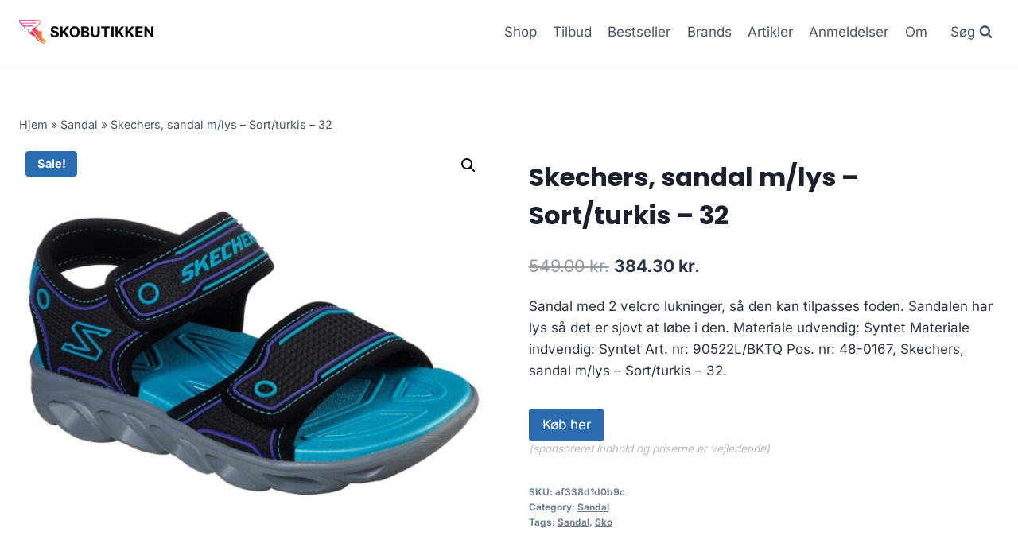

--- FILE ---
content_type: text/html; charset=UTF-8
request_url: https://skobutikken.dk/produkt/skechers-sandal-m-lys-sort-turkis-32/
body_size: 11740
content:
<!doctype html>
<html lang="da-DK" prefix="og: https://ogp.me/ns#" class="no-js" itemtype="https://schema.org/Blog" itemscope>
<head>
	<meta charset="UTF-8"><link data-optimized="2" rel="stylesheet" href="https://skobutikken.dk/wp-content/litespeed/css/4987ab57c04c432ef53cdb7211be6ae4.css?ver=b8a4b" />
	<meta name="viewport" content="width=device-width, initial-scale=1, minimum-scale=1">
		
	
<!-- Search Engine Optimization by Rank Math - https://rankmath.com/ -->
<title>Skechers, sandal m/lys - Sort/turkis - 32</title>
<meta name="description" content="Skechers, sandal m/lys - Sort/turkis - 32"/>
<meta name="robots" content="follow, index, max-image-preview:large"/>
<link rel="canonical" href="https://skobutikken.dk/produkt/skechers-sandal-m-lys-sort-turkis-32/" />
<meta property="og:locale" content="da_DK" />
<meta property="og:type" content="product" />
<meta property="og:title" content="Skechers, sandal m/lys - Sort/turkis - 32" />
<meta property="og:description" content="Skechers, sandal m/lys - Sort/turkis - 32" />
<meta property="og:url" content="https://skobutikken.dk/produkt/skechers-sandal-m-lys-sort-turkis-32/" />
<meta property="og:site_name" content="legetur.dk" />
<meta property="og:updated_time" content="2023-06-20T22:18:17+02:00" />
<meta property="og:image" content="https://skobutikken.dk/wp-content/uploads/2023/06/Koeb-Skechers-sandal-mlys-Sortturkis-29-online-billigt-tilbud-rabat-legetoej.jpg" />
<meta property="og:image:secure_url" content="https://skobutikken.dk/wp-content/uploads/2023/06/Koeb-Skechers-sandal-mlys-Sortturkis-29-online-billigt-tilbud-rabat-legetoej.jpg" />
<meta property="og:image:width" content="1536" />
<meta property="og:image:height" content="1360" />
<meta property="og:image:alt" content="Køb Skechers" />
<meta property="og:image:type" content="image/jpeg" />
<meta property="product:price:amount" content="384.3" />
<meta property="product:price:currency" content="DKK" />
<meta property="product:availability" content="instock" />
<meta name="twitter:card" content="summary_large_image" />
<meta name="twitter:title" content="Skechers, sandal m/lys - Sort/turkis - 32" />
<meta name="twitter:description" content="Skechers, sandal m/lys - Sort/turkis - 32" />
<meta name="twitter:image" content="https://skobutikken.dk/wp-content/uploads/2023/06/Koeb-Skechers-sandal-mlys-Sortturkis-29-online-billigt-tilbud-rabat-legetoej.jpg" />
<meta name="twitter:label1" content="Price" />
<meta name="twitter:data1" content="384.30&nbsp;kr." />
<meta name="twitter:label2" content="Availability" />
<meta name="twitter:data2" content="In stock" />
<script type="application/ld+json" class="rank-math-schema">{"@context":"https://schema.org","@graph":[{"@type":"Organization","@id":"https://skobutikken.dk/#organization","name":"legetur.dk","url":"https://skobutikken.dk","logo":{"@type":"ImageObject","@id":"https://skobutikken.dk/#logo","url":"http://skobutikken.dk/wp-content/uploads/2023/06/legetur-logo-legetoej-tilbud-rabat.png","contentUrl":"http://skobutikken.dk/wp-content/uploads/2023/06/legetur-logo-legetoej-tilbud-rabat.png","caption":"legetur.dk","inLanguage":"da-DK","width":"2000","height":"1250"}},{"@type":"WebSite","@id":"https://skobutikken.dk/#website","url":"https://skobutikken.dk","name":"legetur.dk","publisher":{"@id":"https://skobutikken.dk/#organization"},"inLanguage":"da-DK"},{"@type":"ImageObject","@id":"https://skobutikken.dk/wp-content/uploads/2023/06/Koeb-Skechers-sandal-mlys-Sortturkis-29-online-billigt-tilbud-rabat-legetoej.jpg","url":"https://skobutikken.dk/wp-content/uploads/2023/06/Koeb-Skechers-sandal-mlys-Sortturkis-29-online-billigt-tilbud-rabat-legetoej.jpg","width":"1536","height":"1360","caption":"K\u00f8b Skechers","inLanguage":"da-DK"},{"@type":"BreadcrumbList","@id":"https://skobutikken.dk/produkt/skechers-sandal-m-lys-sort-turkis-32/#breadcrumb","itemListElement":[{"@type":"ListItem","position":"1","item":{"@id":"https://skobutikken.dk","name":"Hjem"}},{"@type":"ListItem","position":"2","item":{"@id":"https://skobutikken.dk/produkt-kategori/sandal/","name":"Sandal"}},{"@type":"ListItem","position":"3","item":{"@id":"https://skobutikken.dk/produkt/skechers-sandal-m-lys-sort-turkis-32/","name":"Skechers, sandal m/lys &#8211; Sort/turkis &#8211; 32"}}]},{"@type":"WebPage","@id":"https://skobutikken.dk/produkt/skechers-sandal-m-lys-sort-turkis-32/#webpage","url":"https://skobutikken.dk/produkt/skechers-sandal-m-lys-sort-turkis-32/","name":"Skechers, sandal m/lys - Sort/turkis - 32","datePublished":"2023-06-20T22:18:12+02:00","dateModified":"2023-06-20T22:18:17+02:00","isPartOf":{"@id":"https://skobutikken.dk/#website"},"primaryImageOfPage":{"@id":"https://skobutikken.dk/wp-content/uploads/2023/06/Koeb-Skechers-sandal-mlys-Sortturkis-29-online-billigt-tilbud-rabat-legetoej.jpg"},"inLanguage":"da-DK","breadcrumb":{"@id":"https://skobutikken.dk/produkt/skechers-sandal-m-lys-sort-turkis-32/#breadcrumb"}},{"image":{"@id":"https://skobutikken.dk/wp-content/uploads/2023/06/Koeb-Skechers-sandal-mlys-Sortturkis-29-online-billigt-tilbud-rabat-legetoej.jpg"},"@type":"Off","@id":"https://skobutikken.dk/produkt/skechers-sandal-m-lys-sort-turkis-32/#schema-88757","isPartOf":{"@id":"https://skobutikken.dk/produkt/skechers-sandal-m-lys-sort-turkis-32/#webpage"},"publisher":{"@id":"https://skobutikken.dk/#organization"},"inLanguage":"da-DK","mainEntityOfPage":{"@id":"https://skobutikken.dk/produkt/skechers-sandal-m-lys-sort-turkis-32/#webpage"}}]}</script>
<!-- /Rank Math WordPress SEO plugin -->

<link rel='dns-prefetch' href='//www.googletagmanager.com' />
<link rel='dns-prefetch' href='//pagead2.googlesyndication.com' />
<link rel="alternate" type="application/rss+xml" title="Skobutikken &raquo; Feed" href="https://skobutikken.dk/feed/" />
<link rel="alternate" type="application/rss+xml" title="Skobutikken &raquo;-kommentar-feed" href="https://skobutikken.dk/comments/feed/" />
			
			<link rel="alternate" type="application/rss+xml" title="Skobutikken &raquo; Skechers, sandal m/lys &#8211; Sort/turkis &#8211; 32-kommentar-feed" href="https://skobutikken.dk/produkt/skechers-sandal-m-lys-sort-turkis-32/feed/" />

















<script src="https://skobutikken.dk/wp-includes/js/jquery/jquery.min.js?ver=3.7.1" id="jquery-core-js"></script>


<!-- Google tag (gtag.js) snippet added by Site Kit -->

<!-- Google Analytics-snippet tilføjet af Site Kit -->
<script src="https://www.googletagmanager.com/gtag/js?id=GT-5TCCQNZ2" id="google_gtagjs-js" async></script>
<script id="google_gtagjs-js-after">
window.dataLayer = window.dataLayer || [];function gtag(){dataLayer.push(arguments);}
gtag("set","linker",{"domains":["skobutikken.dk"]});
gtag("js", new Date());
gtag("set", "developer_id.dZTNiMT", true);
gtag("config", "GT-5TCCQNZ2");
 window._googlesitekit = window._googlesitekit || {}; window._googlesitekit.throttledEvents = []; window._googlesitekit.gtagEvent = (name, data) => { var key = JSON.stringify( { name, data } ); if ( !! window._googlesitekit.throttledEvents[ key ] ) { return; } window._googlesitekit.throttledEvents[ key ] = true; setTimeout( () => { delete window._googlesitekit.throttledEvents[ key ]; }, 5 ); gtag( "event", name, { ...data, event_source: "site-kit" } ); }
</script>

<!-- End Google tag (gtag.js) snippet added by Site Kit -->
<link rel="https://api.w.org/" href="https://skobutikken.dk/wp-json/" /><link rel="alternate" title="JSON" type="application/json" href="https://skobutikken.dk/wp-json/wp/v2/product/2725" /><link rel="EditURI" type="application/rsd+xml" title="RSD" href="https://skobutikken.dk/xmlrpc.php?rsd" />
<meta name="generator" content="WordPress 6.7.4" />
<link rel='shortlink' href='https://skobutikken.dk/?p=2725' />
<link rel="alternate" title="oEmbed (JSON)" type="application/json+oembed" href="https://skobutikken.dk/wp-json/oembed/1.0/embed?url=https%3A%2F%2Fskobutikken.dk%2Fprodukt%2Fskechers-sandal-m-lys-sort-turkis-32%2F" />
<link rel="alternate" title="oEmbed (XML)" type="text/xml+oembed" href="https://skobutikken.dk/wp-json/oembed/1.0/embed?url=https%3A%2F%2Fskobutikken.dk%2Fprodukt%2Fskechers-sandal-m-lys-sort-turkis-32%2F&#038;format=xml" />
<meta name="generator" content="Site Kit by Google 1.142.0" /><link rel="pingback" href="https://skobutikken.dk/xmlrpc.php"><link rel="preload" id="kadence-header-preload" href="https://skobutikken.dk/wp-content/themes/kadence/assets/css/header.min.css?ver=1.1.40" as="style">
<link rel="preload" id="kadence-content-preload" href="https://skobutikken.dk/wp-content/themes/kadence/assets/css/content.min.css?ver=1.1.40" as="style">
<link rel="preload" id="kadence-related-posts-preload" href="https://skobutikken.dk/wp-content/themes/kadence/assets/css/related-posts.min.css?ver=1.1.40" as="style">
<link rel="preload" id="kad-splide-preload" href="https://skobutikken.dk/wp-content/themes/kadence/assets/css/kadence-splide.min.css?ver=1.1.40" as="style">
<link rel="preload" id="kadence-footer-preload" href="https://skobutikken.dk/wp-content/themes/kadence/assets/css/footer.min.css?ver=1.1.40" as="style">
	<noscript><style>.woocommerce-product-gallery{ opacity: 1 !important; }</style></noscript>
	
<!-- Google AdSense meta tags added by Site Kit -->
<meta name="google-adsense-platform-account" content="ca-host-pub-2644536267352236">
<meta name="google-adsense-platform-domain" content="sitekit.withgoogle.com">
<!-- End Google AdSense meta tags added by Site Kit -->

<!-- Google AdSense-snippet tilføjet af Site Kit -->
<script async src="https://pagead2.googlesyndication.com/pagead/js/adsbygoogle.js?client=ca-pub-5018959681343018&amp;host=ca-host-pub-2644536267352236" crossorigin="anonymous"></script>

<!-- End Google AdSense snippet added by Site Kit -->
<link rel="preload" href="https://skobutikken.dk/wp-content/fonts/inter/UcC73FwrK3iLTeHuS_nVMrMxCp50SjIa1ZL7.woff2" as="font" type="font/woff2" crossorigin><link rel="preload" href="https://skobutikken.dk/wp-content/fonts/poppins/pxiByp8kv8JHgFVrLCz7Z1xlFQ.woff2" as="font" type="font/woff2" crossorigin>
<link rel="icon" href="https://skobutikken.dk/wp-content/uploads/2023/06/cropped-skobutikken-stort-logo-sko-fodtoej-billigt-1024x181-1-32x32.png" sizes="32x32" />
<link rel="icon" href="https://skobutikken.dk/wp-content/uploads/2023/06/cropped-skobutikken-stort-logo-sko-fodtoej-billigt-1024x181-1-192x192.png" sizes="192x192" />
<link rel="apple-touch-icon" href="https://skobutikken.dk/wp-content/uploads/2023/06/cropped-skobutikken-stort-logo-sko-fodtoej-billigt-1024x181-1-180x180.png" />
<meta name="msapplication-TileImage" content="https://skobutikken.dk/wp-content/uploads/2023/06/cropped-skobutikken-stort-logo-sko-fodtoej-billigt-1024x181-1-270x270.png" />
		
		</head>

<body class="product-template-default single single-product postid-2725 wp-custom-logo wp-embed-responsive theme-kadence woocommerce woocommerce-page woocommerce-no-js footer-on-bottom hide-focus-outline link-style-standard content-title-style-normal content-width-normal content-style-unboxed content-vertical-padding-show non-transparent-header mobile-non-transparent-header product-tab-style-normal product-variation-style-horizontal kadence-cart-button-normal">
<div id="wrapper" class="site wp-site-blocks">
			<a class="skip-link screen-reader-text scroll-ignore" href="#main">Skip to content</a>
		
<header id="masthead" class="site-header" role="banner" itemtype="https://schema.org/WPHeader" itemscope>
	<div id="main-header" class="site-header-wrap">
		<div class="site-header-inner-wrap">
			<div class="site-header-upper-wrap">
				<div class="site-header-upper-inner-wrap">
					<div class="site-main-header-wrap site-header-row-container site-header-focus-item site-header-row-layout-standard kadence-sticky-header" data-section="kadence_customizer_header_main" data-reveal-scroll-up="false" data-shrink="true" data-shrink-height="60">
	<div class="site-header-row-container-inner">
				<div class="site-container">
			<div class="site-main-header-inner-wrap site-header-row site-header-row-has-sides site-header-row-no-center">
									<div class="site-header-main-section-left site-header-section site-header-section-left">
						<div class="site-header-item site-header-focus-item" data-section="title_tagline">
	<div class="site-branding branding-layout-standard site-brand-logo-only"><a class="brand has-logo-image" href="https://skobutikken.dk/" rel="home" aria-label="Skobutikken"><img width="1024" height="181" src="https://skobutikken.dk/wp-content/uploads/2023/06/skobutikken-stort-logo-sko-fodtoej-billigt-1024x181-1.png" class="custom-logo" alt="skobutikken sko billigt online køb rabat tilbud" decoding="async" fetchpriority="high" srcset="https://skobutikken.dk/wp-content/uploads/2023/06/skobutikken-stort-logo-sko-fodtoej-billigt-1024x181-1.png 1024w, https://skobutikken.dk/wp-content/uploads/2023/06/skobutikken-stort-logo-sko-fodtoej-billigt-1024x181-1-300x53.png 300w, https://skobutikken.dk/wp-content/uploads/2023/06/skobutikken-stort-logo-sko-fodtoej-billigt-1024x181-1-768x136.png 768w, https://skobutikken.dk/wp-content/uploads/2023/06/skobutikken-stort-logo-sko-fodtoej-billigt-1024x181-1-600x106.png 600w" sizes="(max-width: 1024px) 100vw, 1024px" /></a></div></div><!-- data-section="title_tagline" -->
					</div>
																	<div class="site-header-main-section-right site-header-section site-header-section-right">
						<div class="site-header-item site-header-focus-item site-header-item-main-navigation header-navigation-layout-stretch-false header-navigation-layout-fill-stretch-false" data-section="kadence_customizer_primary_navigation">
		<nav id="site-navigation" class="main-navigation header-navigation nav--toggle-sub header-navigation-style-underline header-navigation-dropdown-animation-none" role="navigation" aria-label="Primary Navigation">
				<div class="primary-menu-container header-menu-container">
			<ul id="primary-menu" class="menu"><li id="menu-item-1240" class="menu-item menu-item-type-post_type menu-item-object-page current_page_parent menu-item-1240"><a href="https://skobutikken.dk/shop/">Shop</a></li>
<li id="menu-item-1269" class="menu-item menu-item-type-post_type menu-item-object-page menu-item-1269"><a href="https://skobutikken.dk/tilbud/">Tilbud</a></li>
<li id="menu-item-1378" class="menu-item menu-item-type-post_type menu-item-object-page menu-item-1378"><a href="https://skobutikken.dk/bestseller/">Bestseller</a></li>
<li id="menu-item-1279" class="menu-item menu-item-type-post_type menu-item-object-page menu-item-1279"><a href="https://skobutikken.dk/sko-brands/">Brands</a></li>
<li id="menu-item-1239" class="menu-item menu-item-type-post_type menu-item-object-page menu-item-1239"><a href="https://skobutikken.dk/artikler/">Artikler</a></li>
<li id="menu-item-1287" class="menu-item menu-item-type-post_type menu-item-object-page menu-item-1287"><a href="https://skobutikken.dk/anmeldelser/">Anmeldelser</a></li>
<li id="menu-item-3753" class="menu-item menu-item-type-post_type menu-item-object-page menu-item-3753"><a href="https://skobutikken.dk/hvem-er-vi-en-online-skobutik/">Om</a></li>
</ul>		</div>
	</nav><!-- #site-navigation -->
	</div><!-- data-section="primary_navigation" -->
<div class="site-header-item site-header-focus-item" data-section="kadence_customizer_header_search">
		<div class="search-toggle-open-container">
						<button class="search-toggle-open drawer-toggle search-toggle-style-default" aria-label="View Search Form" data-toggle-target="#search-drawer" data-toggle-body-class="showing-popup-drawer-from-full" aria-expanded="false" data-set-focus="#search-drawer .search-field"
					>
							<span class="search-toggle-label vs-lg-true vs-md-true vs-sm-false">Søg</span>
							<span class="search-toggle-icon"><span class="kadence-svg-iconset"><svg aria-hidden="true" class="kadence-svg-icon kadence-search-svg" fill="currentColor" version="1.1" xmlns="http://www.w3.org/2000/svg" width="26" height="28" viewBox="0 0 26 28"><title>Search</title><path d="M18 13c0-3.859-3.141-7-7-7s-7 3.141-7 7 3.141 7 7 7 7-3.141 7-7zM26 26c0 1.094-0.906 2-2 2-0.531 0-1.047-0.219-1.406-0.594l-5.359-5.344c-1.828 1.266-4.016 1.937-6.234 1.937-6.078 0-11-4.922-11-11s4.922-11 11-11 11 4.922 11 11c0 2.219-0.672 4.406-1.937 6.234l5.359 5.359c0.359 0.359 0.578 0.875 0.578 1.406z"></path>
				</svg></span></span>
		</button>
	</div>
	</div><!-- data-section="header_search" -->
					</div>
							</div>
		</div>
	</div>
</div>
				</div>
			</div>
					</div>
	</div>
	
<div id="mobile-header" class="site-mobile-header-wrap">
	<div class="site-header-inner-wrap">
		<div class="site-header-upper-wrap">
			<div class="site-header-upper-inner-wrap">
			<div class="site-main-header-wrap site-header-focus-item site-header-row-layout-standard site-header-row-tablet-layout-default site-header-row-mobile-layout-default  kadence-sticky-header" data-shrink="true" data-reveal-scroll-up="false" data-shrink-height="60">
	<div class="site-header-row-container-inner">
		<div class="site-container">
			<div class="site-main-header-inner-wrap site-header-row site-header-row-has-sides site-header-row-no-center">
									<div class="site-header-main-section-left site-header-section site-header-section-left">
						<div class="site-header-item site-header-focus-item" data-section="title_tagline">
	<div class="site-branding mobile-site-branding branding-layout-standard branding-tablet-layout-inherit site-brand-logo-only branding-mobile-layout-inherit"><a class="brand has-logo-image" href="https://skobutikken.dk/" rel="home" aria-label="Skobutikken"><img width="1024" height="181" src="https://skobutikken.dk/wp-content/uploads/2023/06/skobutikken-stort-logo-sko-fodtoej-billigt-1024x181-1.png" class="custom-logo" alt="skobutikken sko billigt online køb rabat tilbud" decoding="async" srcset="https://skobutikken.dk/wp-content/uploads/2023/06/skobutikken-stort-logo-sko-fodtoej-billigt-1024x181-1.png 1024w, https://skobutikken.dk/wp-content/uploads/2023/06/skobutikken-stort-logo-sko-fodtoej-billigt-1024x181-1-300x53.png 300w, https://skobutikken.dk/wp-content/uploads/2023/06/skobutikken-stort-logo-sko-fodtoej-billigt-1024x181-1-768x136.png 768w, https://skobutikken.dk/wp-content/uploads/2023/06/skobutikken-stort-logo-sko-fodtoej-billigt-1024x181-1-600x106.png 600w" sizes="(max-width: 1024px) 100vw, 1024px" /></a></div></div><!-- data-section="title_tagline" -->
					</div>
																	<div class="site-header-main-section-right site-header-section site-header-section-right">
						<div class="site-header-item site-header-focus-item site-header-item-navgation-popup-toggle" data-section="kadence_customizer_mobile_trigger">
		<div class="mobile-toggle-open-container">
						<button id="mobile-toggle" class="menu-toggle-open drawer-toggle menu-toggle-style-default" aria-label="Open menu" data-toggle-target="#mobile-drawer" data-toggle-body-class="showing-popup-drawer-from-right" aria-expanded="false" data-set-focus=".menu-toggle-close"
					>
						<span class="menu-toggle-icon"><span class="kadence-svg-iconset"><svg aria-hidden="true" class="kadence-svg-icon kadence-menu-svg" fill="currentColor" version="1.1" xmlns="http://www.w3.org/2000/svg" width="24" height="24" viewBox="0 0 24 24"><title>Toggle Menu</title><path d="M3 13h18c0.552 0 1-0.448 1-1s-0.448-1-1-1h-18c-0.552 0-1 0.448-1 1s0.448 1 1 1zM3 7h18c0.552 0 1-0.448 1-1s-0.448-1-1-1h-18c-0.552 0-1 0.448-1 1s0.448 1 1 1zM3 19h18c0.552 0 1-0.448 1-1s-0.448-1-1-1h-18c-0.552 0-1 0.448-1 1s0.448 1 1 1z"></path>
				</svg></span></span>
		</button>
	</div>
	</div><!-- data-section="mobile_trigger" -->
					</div>
							</div>
		</div>
	</div>
</div>
			</div>
		</div>
			</div>
</div>
</header><!-- #masthead -->

	<div id="inner-wrap" class="wrap hfeed kt-clear">
		
	
<div id="primary" class="content-area"><div class="content-container site-container"><main id="main" class="site-main" role="main">
					
			<div class="woocommerce-notices-wrapper"></div><div class="product-title product-above"><div class="kadence-breadcrumbs rankmath-bc-wrap"><nav aria-label="breadcrumbs" class="rank-math-breadcrumb"><p><a href="https://skobutikken.dk">Hjem</a><span class="separator"> &raquo; </span><a href="https://skobutikken.dk/produkt-kategori/sandal/">Sandal</a><span class="separator"> &raquo; </span><span class="last">Skechers, sandal m/lys &#8211; Sort/turkis &#8211; 32</span></p></nav></div></div><div id="product-2725" class="entry content-bg entry-content-wrap product type-product post-2725 status-publish first instock product_cat-sandal product_tag-sandal product_tag-sko has-post-thumbnail sale product-type-external">

	
	<span class="onsale">Sale!</span>
	<div class="woocommerce-product-gallery woocommerce-product-gallery--with-images woocommerce-product-gallery--columns-4 images" data-columns="4" style="opacity: 0; transition: opacity .25s ease-in-out;">
	<div class="woocommerce-product-gallery__wrapper">
		<div data-thumb="https://skobutikken.dk/wp-content/uploads/2023/06/Koeb-Skechers-sandal-mlys-Sortturkis-29-online-billigt-tilbud-rabat-legetoej-100x100.jpg" data-thumb-alt="Køb Skechers" class="woocommerce-product-gallery__image"><a href="https://skobutikken.dk/wp-content/uploads/2023/06/Koeb-Skechers-sandal-mlys-Sortturkis-29-online-billigt-tilbud-rabat-legetoej.jpg"><img width="600" height="531" src="https://skobutikken.dk/wp-content/uploads/2023/06/Koeb-Skechers-sandal-mlys-Sortturkis-29-online-billigt-tilbud-rabat-legetoej-600x531.jpg" class="wp-post-image" alt="Køb Skechers" title="Koeb-Skechers-sandal-mlys-Sortturkis-29-online-billigt-tilbud-rabat-legetoej" data-caption="" data-src="https://skobutikken.dk/wp-content/uploads/2023/06/Koeb-Skechers-sandal-mlys-Sortturkis-29-online-billigt-tilbud-rabat-legetoej.jpg" data-large_image="https://skobutikken.dk/wp-content/uploads/2023/06/Koeb-Skechers-sandal-mlys-Sortturkis-29-online-billigt-tilbud-rabat-legetoej.jpg" data-large_image_width="1536" data-large_image_height="1360" decoding="async" srcset="https://skobutikken.dk/wp-content/uploads/2023/06/Koeb-Skechers-sandal-mlys-Sortturkis-29-online-billigt-tilbud-rabat-legetoej-600x531.jpg 600w, https://skobutikken.dk/wp-content/uploads/2023/06/Koeb-Skechers-sandal-mlys-Sortturkis-29-online-billigt-tilbud-rabat-legetoej-300x266.jpg 300w, https://skobutikken.dk/wp-content/uploads/2023/06/Koeb-Skechers-sandal-mlys-Sortturkis-29-online-billigt-tilbud-rabat-legetoej-1024x907.jpg 1024w, https://skobutikken.dk/wp-content/uploads/2023/06/Koeb-Skechers-sandal-mlys-Sortturkis-29-online-billigt-tilbud-rabat-legetoej-768x680.jpg 768w, https://skobutikken.dk/wp-content/uploads/2023/06/Koeb-Skechers-sandal-mlys-Sortturkis-29-online-billigt-tilbud-rabat-legetoej.jpg 1536w" sizes="(max-width: 600px) 100vw, 600px" /></a></div>	</div>
</div>

	<div class="summary entry-summary">
		<h1 class="product_title entry-title">Skechers, sandal m/lys &#8211; Sort/turkis &#8211; 32</h1><p class="price"><del aria-hidden="true"><span class="woocommerce-Price-amount amount"><bdi>549.00&nbsp;<span class="woocommerce-Price-currencySymbol">kr.</span></bdi></span></del> <ins><span class="woocommerce-Price-amount amount"><bdi>384.30&nbsp;<span class="woocommerce-Price-currencySymbol">kr.</span></bdi></span></ins></p>
<div class="woocommerce-product-details__short-description">
	<p>Sandal med 2 velcro lukninger, så den kan tilpasses foden. Sandalen har lys så det er sjovt at løbe i den. Materiale udvendig: Syntet Materiale indvendig: Syntet Art. nr: 90522L/BKTQ Pos. nr: 48-0167, Skechers, sandal m/lys &#8211; Sort/turkis &#8211; 32.</p>
</div>

<form class="cart" action="https://skobutikken.dk/1455" method="get">
	
	<button type="submit" class="single_add_to_cart_button button alt">Køb her</button>

	
	<span class="sponsoredind">(sponsoreret indhold og priserne er vejledende)</span></form>

<div class="product_meta">

	
	
		<span class="sku_wrapper">SKU: <span class="sku">af338d1d0b9c</span></span>

	
	<span class="posted_in">Category: <a href="https://skobutikken.dk/produkt-kategori/sandal/" rel="tag">Sandal</a></span>
	<span class="tagged_as">Tags: <a href="https://skobutikken.dk/produkt-tag/sandal/" rel="tag">Sandal</a>, <a href="https://skobutikken.dk/produkt-tag/sko/" rel="tag">Sko</a></span>
	
</div>
	</div>

	

	<div class="woocommerce-tabs wc-tabs-wrapper">
		<ul class="tabs wc-tabs" role="tablist">
							<li class="description_tab" id="tab-title-description" role="tab" aria-controls="tab-description">
					<a href="#tab-description">
						Description					</a>
				</li>
					</ul>
					<div class="woocommerce-Tabs-panel woocommerce-Tabs-panel--description panel entry-content wc-tab" id="tab-description" role="tabpanel" aria-labelledby="tab-title-description">
				
	<h2>Description</h2>

<p>Leveringstid er på ca. <strong>2</strong> og fragtprisen er på ca. <strong>40</strong></p>
<p>Produktid er <strong>31867154235444</strong> og EAN er <strong></strong></p>
<h2>Anmeldelse af Skechers, sandal m/lys &#8211; Sort/turkis &#8211; 32</h2>
<p>Se om vi har en <a href="https://skobutikken.dk/592">anmeldelse af Skechers, sandal m/lys &#8211; Sort/turkis &#8211; 32</a>.</p>
			</div>
		
			</div>


	<section class="related products">

					<h2>Related products</h2>
				
		<ul class="products content-wrap product-archive grid-cols grid-ss-col-2 grid-sm-col-3 grid-lg-col-4 woo-archive-action-visible woo-archive-btn-button align-buttons-bottom  woo-archive-image-hover-none">
			
					<li class="entry content-bg loop-entry product type-product post-2066 status-publish first instock product_cat-thermostoevle product_tag-sko product_tag-thermostoevle has-post-thumbnail product-type-external">
	<a href="https://skobutikken.dk/produkt/aigle-giboulee-25087-winter-flower-27/" class="woocommerce-loop-image-link woocommerce-LoopProduct-link woocommerce-loop-product__link"><img width="300" height="300" src="https://skobutikken.dk/wp-content/uploads/2023/06/Koeb-Aigle-Giboulee-25087-Winter-Flower-24-online-billigt-tilbud-rabat-legetoej-300x300.jpg" class="attachment-woocommerce_thumbnail size-woocommerce_thumbnail" alt="Køb Aigle - Giboulee" decoding="async" srcset="https://skobutikken.dk/wp-content/uploads/2023/06/Koeb-Aigle-Giboulee-25087-Winter-Flower-24-online-billigt-tilbud-rabat-legetoej-300x300.jpg 300w, https://skobutikken.dk/wp-content/uploads/2023/06/Koeb-Aigle-Giboulee-25087-Winter-Flower-24-online-billigt-tilbud-rabat-legetoej-150x150.jpg 150w, https://skobutikken.dk/wp-content/uploads/2023/06/Koeb-Aigle-Giboulee-25087-Winter-Flower-24-online-billigt-tilbud-rabat-legetoej-100x100.jpg 100w" sizes="(max-width: 300px) 100vw, 300px" /></a><div class="product-details content-bg entry-content-wrap"><h2 class="woocommerce-loop-product__title"><a href="https://skobutikken.dk/produkt/aigle-giboulee-25087-winter-flower-27/" class="woocommerce-LoopProduct-link-title woocommerce-loop-product__title_ink">Aigle &#8211; Giboulee, 25087 &#8211; Winter Flower &#8211; 27</a></h2>
	<span class="price"><span class="woocommerce-Price-amount amount"><bdi>449.00&nbsp;<span class="woocommerce-Price-currencySymbol">kr.</span></bdi></span></span>
<div class="product-action-wrap"><a href="https://skobutikken.dk/937" data-quantity="1" class="button product_type_external" data-product_id="2066" data-product_sku="b5fd23945c3c" aria-label="Køb her" aria-describedby="" rel="nofollow">Køb her<span class="kadence-svg-iconset svg-baseline"><svg class="kadence-svg-icon kadence-spinner-svg" fill="currentColor" version="1.1" xmlns="http://www.w3.org/2000/svg" width="16" height="16" viewBox="0 0 16 16"><title>Loading</title><path d="M16 6h-6l2.243-2.243c-1.133-1.133-2.64-1.757-4.243-1.757s-3.109 0.624-4.243 1.757c-1.133 1.133-1.757 2.64-1.757 4.243s0.624 3.109 1.757 4.243c1.133 1.133 2.64 1.757 4.243 1.757s3.109-0.624 4.243-1.757c0.095-0.095 0.185-0.192 0.273-0.292l1.505 1.317c-1.466 1.674-3.62 2.732-6.020 2.732-4.418 0-8-3.582-8-8s3.582-8 8-8c2.209 0 4.209 0.896 5.656 2.344l2.343-2.344v6z"></path>
				</svg></span><span class="kadence-svg-iconset svg-baseline"><svg class="kadence-svg-icon kadence-check-svg" fill="currentColor" version="1.1" xmlns="http://www.w3.org/2000/svg" width="16" height="16" viewBox="0 0 16 16"><title>Done</title><path d="M14 2.5l-8.5 8.5-3.5-3.5-1.5 1.5 5 5 10-10z"></path>
				</svg></span></a></div></div></li>

			
					<li class="entry content-bg loop-entry product type-product post-2063 status-publish instock product_cat-gummistoevle product_tag-gummistoevle product_tag-sko has-post-thumbnail product-type-external">
	<a href="https://skobutikken.dk/produkt/aigle-giboulee-print-25086-camou-kaki-army-35/" class="woocommerce-loop-image-link woocommerce-LoopProduct-link woocommerce-loop-product__link"><img width="300" height="300" src="https://skobutikken.dk/wp-content/uploads/2023/06/Koeb-Aigle-Giboulee-Print-25086-Camou-KAKIArmy-28-online-billigt-tilbud-rabat-legetoej-300x300.jpg" class="attachment-woocommerce_thumbnail size-woocommerce_thumbnail" alt="Køb Aigle - Giboulee Print" decoding="async" srcset="https://skobutikken.dk/wp-content/uploads/2023/06/Koeb-Aigle-Giboulee-Print-25086-Camou-KAKIArmy-28-online-billigt-tilbud-rabat-legetoej-300x300.jpg 300w, https://skobutikken.dk/wp-content/uploads/2023/06/Koeb-Aigle-Giboulee-Print-25086-Camou-KAKIArmy-28-online-billigt-tilbud-rabat-legetoej-150x150.jpg 150w, https://skobutikken.dk/wp-content/uploads/2023/06/Koeb-Aigle-Giboulee-Print-25086-Camou-KAKIArmy-28-online-billigt-tilbud-rabat-legetoej-100x100.jpg 100w" sizes="(max-width: 300px) 100vw, 300px" /></a><div class="product-details content-bg entry-content-wrap"><h2 class="woocommerce-loop-product__title"><a href="https://skobutikken.dk/produkt/aigle-giboulee-print-25086-camou-kaki-army-35/" class="woocommerce-LoopProduct-link-title woocommerce-loop-product__title_ink">Aigle &#8211; Giboulee Print, 25086 &#8211; Camou KAKI/Army &#8211; 35</a></h2>
	<span class="price"><span class="woocommerce-Price-amount amount"><bdi>449.00&nbsp;<span class="woocommerce-Price-currencySymbol">kr.</span></bdi></span></span>
<div class="product-action-wrap"><a href="https://skobutikken.dk/935" data-quantity="1" class="button product_type_external" data-product_id="2063" data-product_sku="892e7ba7c2d2" aria-label="Køb her" aria-describedby="" rel="nofollow">Køb her<span class="kadence-svg-iconset svg-baseline"><svg class="kadence-svg-icon kadence-spinner-svg" fill="currentColor" version="1.1" xmlns="http://www.w3.org/2000/svg" width="16" height="16" viewBox="0 0 16 16"><title>Loading</title><path d="M16 6h-6l2.243-2.243c-1.133-1.133-2.64-1.757-4.243-1.757s-3.109 0.624-4.243 1.757c-1.133 1.133-1.757 2.64-1.757 4.243s0.624 3.109 1.757 4.243c1.133 1.133 2.64 1.757 4.243 1.757s3.109-0.624 4.243-1.757c0.095-0.095 0.185-0.192 0.273-0.292l1.505 1.317c-1.466 1.674-3.62 2.732-6.020 2.732-4.418 0-8-3.582-8-8s3.582-8 8-8c2.209 0 4.209 0.896 5.656 2.344l2.343-2.344v6z"></path>
				</svg></span><span class="kadence-svg-iconset svg-baseline"><svg class="kadence-svg-icon kadence-check-svg" fill="currentColor" version="1.1" xmlns="http://www.w3.org/2000/svg" width="16" height="16" viewBox="0 0 16 16"><title>Done</title><path d="M14 2.5l-8.5 8.5-3.5-3.5-1.5 1.5 5 5 10-10z"></path>
				</svg></span></a></div></div></li>

			
					<li class="entry content-bg loop-entry product type-product post-2067 status-publish instock product_cat-thermostoevle product_tag-sko product_tag-thermostoevle has-post-thumbnail product-type-external">
	<a href="https://skobutikken.dk/produkt/aigle-giboulee-25087-winter-flower-31/" class="woocommerce-loop-image-link woocommerce-LoopProduct-link woocommerce-loop-product__link"><img width="300" height="300" src="https://skobutikken.dk/wp-content/uploads/2023/06/Koeb-Aigle-Giboulee-25087-Winter-Flower-24-online-billigt-tilbud-rabat-legetoej-300x300.jpg" class="attachment-woocommerce_thumbnail size-woocommerce_thumbnail" alt="Køb Aigle - Giboulee" decoding="async" loading="lazy" srcset="https://skobutikken.dk/wp-content/uploads/2023/06/Koeb-Aigle-Giboulee-25087-Winter-Flower-24-online-billigt-tilbud-rabat-legetoej-300x300.jpg 300w, https://skobutikken.dk/wp-content/uploads/2023/06/Koeb-Aigle-Giboulee-25087-Winter-Flower-24-online-billigt-tilbud-rabat-legetoej-150x150.jpg 150w, https://skobutikken.dk/wp-content/uploads/2023/06/Koeb-Aigle-Giboulee-25087-Winter-Flower-24-online-billigt-tilbud-rabat-legetoej-100x100.jpg 100w" sizes="auto, (max-width: 300px) 100vw, 300px" /></a><div class="product-details content-bg entry-content-wrap"><h2 class="woocommerce-loop-product__title"><a href="https://skobutikken.dk/produkt/aigle-giboulee-25087-winter-flower-31/" class="woocommerce-LoopProduct-link-title woocommerce-loop-product__title_ink">Aigle &#8211; Giboulee, 25087 &#8211; Winter Flower &#8211; 31</a></h2>
	<span class="price"><span class="woocommerce-Price-amount amount"><bdi>449.00&nbsp;<span class="woocommerce-Price-currencySymbol">kr.</span></bdi></span></span>
<div class="product-action-wrap"><a href="https://skobutikken.dk/938" data-quantity="1" class="button product_type_external" data-product_id="2067" data-product_sku="a3f0fb16d168" aria-label="Køb her" aria-describedby="" rel="nofollow">Køb her<span class="kadence-svg-iconset svg-baseline"><svg class="kadence-svg-icon kadence-spinner-svg" fill="currentColor" version="1.1" xmlns="http://www.w3.org/2000/svg" width="16" height="16" viewBox="0 0 16 16"><title>Loading</title><path d="M16 6h-6l2.243-2.243c-1.133-1.133-2.64-1.757-4.243-1.757s-3.109 0.624-4.243 1.757c-1.133 1.133-1.757 2.64-1.757 4.243s0.624 3.109 1.757 4.243c1.133 1.133 2.64 1.757 4.243 1.757s3.109-0.624 4.243-1.757c0.095-0.095 0.185-0.192 0.273-0.292l1.505 1.317c-1.466 1.674-3.62 2.732-6.020 2.732-4.418 0-8-3.582-8-8s3.582-8 8-8c2.209 0 4.209 0.896 5.656 2.344l2.343-2.344v6z"></path>
				</svg></span><span class="kadence-svg-iconset svg-baseline"><svg class="kadence-svg-icon kadence-check-svg" fill="currentColor" version="1.1" xmlns="http://www.w3.org/2000/svg" width="16" height="16" viewBox="0 0 16 16"><title>Done</title><path d="M14 2.5l-8.5 8.5-3.5-3.5-1.5 1.5 5 5 10-10z"></path>
				</svg></span></a></div></div></li>

			
					<li class="entry content-bg loop-entry product type-product post-2074 status-publish last instock product_cat-gummistoevle product_tag-gummistoevle product_tag-sko has-post-thumbnail sale product-type-external">
	<a href="https://skobutikken.dk/produkt/aigle-woodypop-24332-marine-blaa-32/" class="woocommerce-loop-image-link woocommerce-LoopProduct-link woocommerce-loop-product__link">
	<span class="onsale">Sale!</span>
	<img width="300" height="300" src="https://skobutikken.dk/wp-content/uploads/2023/06/Koeb-Aigle-Woodypop-24332-Marine-Blaa-32-online-billigt-tilbud-rabat-legetoej-300x300.jpg" class="attachment-woocommerce_thumbnail size-woocommerce_thumbnail" alt="Køb Aigle - Woodypop" decoding="async" loading="lazy" srcset="https://skobutikken.dk/wp-content/uploads/2023/06/Koeb-Aigle-Woodypop-24332-Marine-Blaa-32-online-billigt-tilbud-rabat-legetoej-300x300.jpg 300w, https://skobutikken.dk/wp-content/uploads/2023/06/Koeb-Aigle-Woodypop-24332-Marine-Blaa-32-online-billigt-tilbud-rabat-legetoej-1024x1024.jpg 1024w, https://skobutikken.dk/wp-content/uploads/2023/06/Koeb-Aigle-Woodypop-24332-Marine-Blaa-32-online-billigt-tilbud-rabat-legetoej-150x150.jpg 150w, https://skobutikken.dk/wp-content/uploads/2023/06/Koeb-Aigle-Woodypop-24332-Marine-Blaa-32-online-billigt-tilbud-rabat-legetoej-768x768.jpg 768w, https://skobutikken.dk/wp-content/uploads/2023/06/Koeb-Aigle-Woodypop-24332-Marine-Blaa-32-online-billigt-tilbud-rabat-legetoej-600x600.jpg 600w, https://skobutikken.dk/wp-content/uploads/2023/06/Koeb-Aigle-Woodypop-24332-Marine-Blaa-32-online-billigt-tilbud-rabat-legetoej-100x100.jpg 100w, https://skobutikken.dk/wp-content/uploads/2023/06/Koeb-Aigle-Woodypop-24332-Marine-Blaa-32-online-billigt-tilbud-rabat-legetoej.jpg 1300w" sizes="auto, (max-width: 300px) 100vw, 300px" /></a><div class="product-details content-bg entry-content-wrap"><h2 class="woocommerce-loop-product__title"><a href="https://skobutikken.dk/produkt/aigle-woodypop-24332-marine-blaa-32/" class="woocommerce-LoopProduct-link-title woocommerce-loop-product__title_ink">Aigle &#8211; Woodypop, 24332 &#8211; Marine Blå &#8211; 32</a></h2>
	<span class="price"><del aria-hidden="true"><span class="woocommerce-Price-amount amount"><bdi>399.00&nbsp;<span class="woocommerce-Price-currencySymbol">kr.</span></bdi></span></del> <ins><span class="woocommerce-Price-amount amount"><bdi>279.30&nbsp;<span class="woocommerce-Price-currencySymbol">kr.</span></bdi></span></ins></span>
<div class="product-action-wrap"><a href="https://skobutikken.dk/944" data-quantity="1" class="button product_type_external" data-product_id="2074" data-product_sku="3e1e85e3522e" aria-label="Køb her" aria-describedby="" rel="nofollow">Køb her<span class="kadence-svg-iconset svg-baseline"><svg class="kadence-svg-icon kadence-spinner-svg" fill="currentColor" version="1.1" xmlns="http://www.w3.org/2000/svg" width="16" height="16" viewBox="0 0 16 16"><title>Loading</title><path d="M16 6h-6l2.243-2.243c-1.133-1.133-2.64-1.757-4.243-1.757s-3.109 0.624-4.243 1.757c-1.133 1.133-1.757 2.64-1.757 4.243s0.624 3.109 1.757 4.243c1.133 1.133 2.64 1.757 4.243 1.757s3.109-0.624 4.243-1.757c0.095-0.095 0.185-0.192 0.273-0.292l1.505 1.317c-1.466 1.674-3.62 2.732-6.020 2.732-4.418 0-8-3.582-8-8s3.582-8 8-8c2.209 0 4.209 0.896 5.656 2.344l2.343-2.344v6z"></path>
				</svg></span><span class="kadence-svg-iconset svg-baseline"><svg class="kadence-svg-icon kadence-check-svg" fill="currentColor" version="1.1" xmlns="http://www.w3.org/2000/svg" width="16" height="16" viewBox="0 0 16 16"><title>Done</title><path d="M14 2.5l-8.5 8.5-3.5-3.5-1.5 1.5 5 5 10-10z"></path>
				</svg></span></a></div></div></li>

			
		</ul>

	</section>
	</div>


		
	</main></div></div>
	
	</div><!-- #inner-wrap -->
	
<footer id="colophon" class="site-footer" role="contentinfo">
	<div class="site-footer-wrap">
		<div class="site-middle-footer-wrap site-footer-row-container site-footer-focus-item site-footer-row-layout-standard site-footer-row-tablet-layout-default site-footer-row-mobile-layout-default" data-section="kadence_customizer_footer_middle">
	<div class="site-footer-row-container-inner">
				<div class="site-container">
			<div class="site-middle-footer-inner-wrap site-footer-row site-footer-row-columns-3 site-footer-row-column-layout-equal site-footer-row-tablet-column-layout-default site-footer-row-mobile-column-layout-row ft-ro-dir-row ft-ro-collapse-normal ft-ro-t-dir-default ft-ro-m-dir-default ft-ro-lstyle-plain">
									<div class="site-footer-middle-section-1 site-footer-section footer-section-inner-items-1">
						<div class="footer-widget-area widget-area site-footer-focus-item footer-widget1 content-align-default content-tablet-align-default content-mobile-align-default content-valign-default content-tablet-valign-default content-mobile-valign-default" data-section="sidebar-widgets-footer1">
	<div class="footer-widget-area-inner site-info-inner">
		<section id="woocommerce_products-3" class="widget woocommerce widget_products"><h2 class="widget-title">Udvalgte Tilbud</h2><ul class="product_list_widget"><li>
	
	<a href="https://skobutikken.dk/produkt/rieker-herrestoevle-54-0138-brun-43/">
		<img width="300" height="300" src="https://skobutikken.dk/wp-content/uploads/2025/02/Koeb-Rieker-Herrestoevle-54-0138-Brun-40-online-billigt-tilbud-rabat-legetoej-300x300.jpg" class="attachment-woocommerce_thumbnail size-woocommerce_thumbnail" alt="Køb Rieker - Herrestøvle - 54-0138 - Brun - 46 online billigt tilbud rabat legetøj" decoding="async" loading="lazy" srcset="https://skobutikken.dk/wp-content/uploads/2025/02/Koeb-Rieker-Herrestoevle-54-0138-Brun-40-online-billigt-tilbud-rabat-legetoej-300x300.jpg 300w, https://skobutikken.dk/wp-content/uploads/2025/02/Koeb-Rieker-Herrestoevle-54-0138-Brun-40-online-billigt-tilbud-rabat-legetoej-150x150.jpg 150w, https://skobutikken.dk/wp-content/uploads/2025/02/Koeb-Rieker-Herrestoevle-54-0138-Brun-40-online-billigt-tilbud-rabat-legetoej-100x100.jpg 100w" sizes="auto, (max-width: 300px) 100vw, 300px" />		<span class="product-title">Rieker - Herrestøvle - 54-0138 - Brun - 43</span>
	</a>

				
	<span class="woocommerce-Price-amount amount"><bdi>800.00&nbsp;<span class="woocommerce-Price-currencySymbol">kr.</span></bdi></span>
	</li>
<li>
	
	<a href="https://skobutikken.dk/produkt/skechers-arch-fit-waveport-76-1007-graa-41/">
		<img width="300" height="300" src="https://skobutikken.dk/wp-content/uploads/2025/02/Koeb-Skechers-Arch-Fit-Waveport-76-1007-Graa-41-online-billigt-tilbud-rabat-legetoej-300x300.jpg" class="attachment-woocommerce_thumbnail size-woocommerce_thumbnail" alt="Køb Skechers - Arch Fit Waveport" decoding="async" loading="lazy" srcset="https://skobutikken.dk/wp-content/uploads/2025/02/Koeb-Skechers-Arch-Fit-Waveport-76-1007-Graa-41-online-billigt-tilbud-rabat-legetoej-300x300.jpg 300w, https://skobutikken.dk/wp-content/uploads/2025/02/Koeb-Skechers-Arch-Fit-Waveport-76-1007-Graa-41-online-billigt-tilbud-rabat-legetoej-150x150.jpg 150w, https://skobutikken.dk/wp-content/uploads/2025/02/Koeb-Skechers-Arch-Fit-Waveport-76-1007-Graa-41-online-billigt-tilbud-rabat-legetoej-100x100.jpg 100w" sizes="auto, (max-width: 300px) 100vw, 300px" />		<span class="product-title">Skechers - Arch Fit Waveport, 76-1007 - Grå - 41</span>
	</a>

				
	<span class="woocommerce-Price-amount amount"><bdi>1,000.00&nbsp;<span class="woocommerce-Price-currencySymbol">kr.</span></bdi></span>
	</li>
<li>
	
	<a href="https://skobutikken.dk/produkt/aigle-giboulee-24539-sort-24/">
		<img width="280" height="300" src="https://skobutikken.dk/wp-content/uploads/2023/06/Koeb-Aigle-Giboulee-24539-Sort-24-online-billigt-tilbud-rabat-legetoej-280x300.jpg" class="attachment-woocommerce_thumbnail size-woocommerce_thumbnail" alt="Køb Aigle - Giboulee" decoding="async" loading="lazy" />		<span class="product-title">Aigle - Giboulee, 24539 - Sort - 24</span>
	</a>

				
	<span class="woocommerce-Price-amount amount"><bdi>399.00&nbsp;<span class="woocommerce-Price-currencySymbol">kr.</span></bdi></span>
	</li>
<li>
	
	<a href="https://skobutikken.dk/produkt/geox-j15aqb-j-alben-rosa-34/">
		<img width="300" height="300" src="https://skobutikken.dk/wp-content/uploads/2023/06/Koeb-Geox-J15AQB-J-Alben-Rosa-33-online-billigt-tilbud-rabat-legetoej-300x300.jpg" class="attachment-woocommerce_thumbnail size-woocommerce_thumbnail" alt="Køb Geox - J15AQB" decoding="async" loading="lazy" srcset="https://skobutikken.dk/wp-content/uploads/2023/06/Koeb-Geox-J15AQB-J-Alben-Rosa-33-online-billigt-tilbud-rabat-legetoej-300x300.jpg 300w, https://skobutikken.dk/wp-content/uploads/2023/06/Koeb-Geox-J15AQB-J-Alben-Rosa-33-online-billigt-tilbud-rabat-legetoej-150x150.jpg 150w, https://skobutikken.dk/wp-content/uploads/2023/06/Koeb-Geox-J15AQB-J-Alben-Rosa-33-online-billigt-tilbud-rabat-legetoej-600x600.jpg 600w, https://skobutikken.dk/wp-content/uploads/2023/06/Koeb-Geox-J15AQB-J-Alben-Rosa-33-online-billigt-tilbud-rabat-legetoej-100x100.jpg 100w, https://skobutikken.dk/wp-content/uploads/2023/06/Koeb-Geox-J15AQB-J-Alben-Rosa-33-online-billigt-tilbud-rabat-legetoej.jpg 650w" sizes="auto, (max-width: 300px) 100vw, 300px" />		<span class="product-title">Geox - J15AQB, J Alben - Rosa - 34</span>
	</a>

				
	<del aria-hidden="true"><span class="woocommerce-Price-amount amount"><bdi>649.00&nbsp;<span class="woocommerce-Price-currencySymbol">kr.</span></bdi></span></del> <ins><span class="woocommerce-Price-amount amount"><bdi>454.30&nbsp;<span class="woocommerce-Price-currencySymbol">kr.</span></bdi></span></ins>
	</li>
<li>
	
	<a href="https://skobutikken.dk/produkt/duffy-sandal-med-velcro-7936901-hvid-38-2/">
		<img width="300" height="300" src="https://skobutikken.dk/wp-content/uploads/2025/02/Koeb-Duffy-Sandal-med-velcro-7936901-Hvid-36-online-billigt-tilbud-rabat-legetoej-300x300.jpg" class="attachment-woocommerce_thumbnail size-woocommerce_thumbnail" alt="Køb Duffy - Sandal med velcro - 7936901 - Hvid - 41 online billigt tilbud rabat legetøj" decoding="async" loading="lazy" srcset="https://skobutikken.dk/wp-content/uploads/2025/02/Koeb-Duffy-Sandal-med-velcro-7936901-Hvid-36-online-billigt-tilbud-rabat-legetoej-300x300.jpg 300w, https://skobutikken.dk/wp-content/uploads/2025/02/Koeb-Duffy-Sandal-med-velcro-7936901-Hvid-36-online-billigt-tilbud-rabat-legetoej-150x150.jpg 150w, https://skobutikken.dk/wp-content/uploads/2025/02/Koeb-Duffy-Sandal-med-velcro-7936901-Hvid-36-online-billigt-tilbud-rabat-legetoej-100x100.jpg 100w" sizes="auto, (max-width: 300px) 100vw, 300px" />		<span class="product-title">Duffy - Sandal med velcro - 7936901 - Hvid - 38</span>
	</a>

				
	<span class="woocommerce-Price-amount amount"><bdi>299.00&nbsp;<span class="woocommerce-Price-currencySymbol">kr.</span></bdi></span>
	</li>
</ul></section>	</div>
</div><!-- .footer-widget1 -->
					</div>
										<div class="site-footer-middle-section-2 site-footer-section footer-section-inner-items-1">
						<div class="footer-widget-area widget-area site-footer-focus-item footer-widget2 content-align-default content-tablet-align-default content-mobile-align-default content-valign-default content-tablet-valign-default content-mobile-valign-default" data-section="sidebar-widgets-footer2">
	<div class="footer-widget-area-inner site-info-inner">
		<section id="woocommerce_products-2" class="widget woocommerce widget_products"><h2 class="widget-title">Nye Tilbud</h2><ul class="product_list_widget"><li>
	
	<a href="https://skobutikken.dk/produkt/copenhagen-shoes-holy-crocco-sort-38/">
		<img width="300" height="300" src="https://skobutikken.dk/wp-content/uploads/2023/06/Koeb-Copenhagen-Shoes-Holy-Crocco-Sort-36-online-billigt-tilbud-rabat-legetoej-300x300.jpg" class="attachment-woocommerce_thumbnail size-woocommerce_thumbnail" alt="Køb Copenhagen Shoes" decoding="async" loading="lazy" srcset="https://skobutikken.dk/wp-content/uploads/2023/06/Koeb-Copenhagen-Shoes-Holy-Crocco-Sort-36-online-billigt-tilbud-rabat-legetoej-300x300.jpg 300w, https://skobutikken.dk/wp-content/uploads/2023/06/Koeb-Copenhagen-Shoes-Holy-Crocco-Sort-36-online-billigt-tilbud-rabat-legetoej-150x150.jpg 150w, https://skobutikken.dk/wp-content/uploads/2023/06/Koeb-Copenhagen-Shoes-Holy-Crocco-Sort-36-online-billigt-tilbud-rabat-legetoej-768x768.jpg 768w, https://skobutikken.dk/wp-content/uploads/2023/06/Koeb-Copenhagen-Shoes-Holy-Crocco-Sort-36-online-billigt-tilbud-rabat-legetoej-600x600.jpg 600w, https://skobutikken.dk/wp-content/uploads/2023/06/Koeb-Copenhagen-Shoes-Holy-Crocco-Sort-36-online-billigt-tilbud-rabat-legetoej-100x100.jpg 100w, https://skobutikken.dk/wp-content/uploads/2023/06/Koeb-Copenhagen-Shoes-Holy-Crocco-Sort-36-online-billigt-tilbud-rabat-legetoej.jpg 1024w" sizes="auto, (max-width: 300px) 100vw, 300px" />		<span class="product-title">Copenhagen Shoes, Holy Crocco - Sort - 38</span>
	</a>

				
	<del aria-hidden="true"><span class="woocommerce-Price-amount amount"><bdi>899.00&nbsp;<span class="woocommerce-Price-currencySymbol">kr.</span></bdi></span></del> <ins><span class="woocommerce-Price-amount amount"><bdi>629.30&nbsp;<span class="woocommerce-Price-currencySymbol">kr.</span></bdi></span></ins>
	</li>
<li>
	
	<a href="https://skobutikken.dk/produkt/bundgaard-veronique-gold-waves-28-2/">
		<img width="300" height="300" src="https://skobutikken.dk/wp-content/uploads/2025/02/Koeb-Bundgaard-Veronique-Gold-Waves-28-online-billigt-tilbud-rabat-legetoej-300x300.jpg" class="attachment-woocommerce_thumbnail size-woocommerce_thumbnail" alt="Køb Bundgaard" decoding="async" loading="lazy" srcset="https://skobutikken.dk/wp-content/uploads/2025/02/Koeb-Bundgaard-Veronique-Gold-Waves-28-online-billigt-tilbud-rabat-legetoej-300x300.jpg 300w, https://skobutikken.dk/wp-content/uploads/2025/02/Koeb-Bundgaard-Veronique-Gold-Waves-28-online-billigt-tilbud-rabat-legetoej-150x150.jpg 150w, https://skobutikken.dk/wp-content/uploads/2025/02/Koeb-Bundgaard-Veronique-Gold-Waves-28-online-billigt-tilbud-rabat-legetoej-768x768.jpg 768w, https://skobutikken.dk/wp-content/uploads/2025/02/Koeb-Bundgaard-Veronique-Gold-Waves-28-online-billigt-tilbud-rabat-legetoej-600x600.jpg 600w, https://skobutikken.dk/wp-content/uploads/2025/02/Koeb-Bundgaard-Veronique-Gold-Waves-28-online-billigt-tilbud-rabat-legetoej-100x100.jpg 100w, https://skobutikken.dk/wp-content/uploads/2025/02/Koeb-Bundgaard-Veronique-Gold-Waves-28-online-billigt-tilbud-rabat-legetoej.jpg 1000w" sizes="auto, (max-width: 300px) 100vw, 300px" />		<span class="product-title">Bundgaard, Veronique - Gold Waves - 28</span>
	</a>

				
	<del aria-hidden="true"><span class="woocommerce-Price-amount amount"><bdi>849.00&nbsp;<span class="woocommerce-Price-currencySymbol">kr.</span></bdi></span></del> <ins><span class="woocommerce-Price-amount amount"><bdi>594.30&nbsp;<span class="woocommerce-Price-currencySymbol">kr.</span></bdi></span></ins>
	</li>
<li>
	
	<a href="https://skobutikken.dk/produkt/fischer-herre-slippers-0801-56-blaa-44/">
		<img width="300" height="300" src="https://skobutikken.dk/wp-content/uploads/2023/06/Koeb-Fischer-Herre-slippers-0801-56-Blaa-43-online-billigt-tilbud-rabat-legetoej-300x300.jpg" class="attachment-woocommerce_thumbnail size-woocommerce_thumbnail" alt="Køb Fischer - Herre slippers" decoding="async" loading="lazy" srcset="https://skobutikken.dk/wp-content/uploads/2023/06/Koeb-Fischer-Herre-slippers-0801-56-Blaa-43-online-billigt-tilbud-rabat-legetoej-300x300.jpg 300w, https://skobutikken.dk/wp-content/uploads/2023/06/Koeb-Fischer-Herre-slippers-0801-56-Blaa-43-online-billigt-tilbud-rabat-legetoej-150x150.jpg 150w, https://skobutikken.dk/wp-content/uploads/2023/06/Koeb-Fischer-Herre-slippers-0801-56-Blaa-43-online-billigt-tilbud-rabat-legetoej-100x100.jpg 100w, https://skobutikken.dk/wp-content/uploads/2023/06/Koeb-Fischer-Herre-slippers-0801-56-Blaa-43-online-billigt-tilbud-rabat-legetoej.jpg 580w" sizes="auto, (max-width: 300px) 100vw, 300px" />		<span class="product-title">Fischer - Herre slippers, 0801 56 - Blå - 44</span>
	</a>

				
	<del aria-hidden="true"><span class="woocommerce-Price-amount amount"><bdi>399.00&nbsp;<span class="woocommerce-Price-currencySymbol">kr.</span></bdi></span></del> <ins><span class="woocommerce-Price-amount amount"><bdi>279.30&nbsp;<span class="woocommerce-Price-currencySymbol">kr.</span></bdi></span></ins>
	</li>
<li>
	
	<a href="https://skobutikken.dk/produkt/nature-footwear-ask-chestnut-30-2/">
		<img width="300" height="300" src="https://skobutikken.dk/wp-content/uploads/2025/02/Koeb-Nature-Footwear-Ask-Chestnut-25-online-billigt-tilbud-rabat-legetoej-300x300.jpg" class="attachment-woocommerce_thumbnail size-woocommerce_thumbnail" alt="Køb Nature Footwear" decoding="async" loading="lazy" srcset="https://skobutikken.dk/wp-content/uploads/2025/02/Koeb-Nature-Footwear-Ask-Chestnut-25-online-billigt-tilbud-rabat-legetoej-300x300.jpg 300w, https://skobutikken.dk/wp-content/uploads/2025/02/Koeb-Nature-Footwear-Ask-Chestnut-25-online-billigt-tilbud-rabat-legetoej-150x150.jpg 150w, https://skobutikken.dk/wp-content/uploads/2025/02/Koeb-Nature-Footwear-Ask-Chestnut-25-online-billigt-tilbud-rabat-legetoej-768x768.jpg 768w, https://skobutikken.dk/wp-content/uploads/2025/02/Koeb-Nature-Footwear-Ask-Chestnut-25-online-billigt-tilbud-rabat-legetoej-600x600.jpg 600w, https://skobutikken.dk/wp-content/uploads/2025/02/Koeb-Nature-Footwear-Ask-Chestnut-25-online-billigt-tilbud-rabat-legetoej-100x100.jpg 100w, https://skobutikken.dk/wp-content/uploads/2025/02/Koeb-Nature-Footwear-Ask-Chestnut-25-online-billigt-tilbud-rabat-legetoej.jpg 1024w" sizes="auto, (max-width: 300px) 100vw, 300px" />		<span class="product-title">Nature Footwear, Ask - Chestnut - 30</span>
	</a>

				
	<del aria-hidden="true"><span class="woocommerce-Price-amount amount"><bdi>799.00&nbsp;<span class="woocommerce-Price-currencySymbol">kr.</span></bdi></span></del> <ins><span class="woocommerce-Price-amount amount"><bdi>559.30&nbsp;<span class="woocommerce-Price-currencySymbol">kr.</span></bdi></span></ins>
	</li>
<li>
	
	<a href="https://skobutikken.dk/produkt/ecco-modtray-w-52-0665-brun-36-2/">
		<img width="300" height="300" src="https://skobutikken.dk/wp-content/uploads/2025/02/Koeb-Ecco-Modtray-W-52-0665-Brun-36-online-billigt-tilbud-rabat-legetoej-300x300.jpg" class="attachment-woocommerce_thumbnail size-woocommerce_thumbnail" alt="Køb Ecco - Modtray W" decoding="async" loading="lazy" srcset="https://skobutikken.dk/wp-content/uploads/2025/02/Koeb-Ecco-Modtray-W-52-0665-Brun-36-online-billigt-tilbud-rabat-legetoej-300x300.jpg 300w, https://skobutikken.dk/wp-content/uploads/2025/02/Koeb-Ecco-Modtray-W-52-0665-Brun-36-online-billigt-tilbud-rabat-legetoej-1024x1024.jpg 1024w, https://skobutikken.dk/wp-content/uploads/2025/02/Koeb-Ecco-Modtray-W-52-0665-Brun-36-online-billigt-tilbud-rabat-legetoej-150x150.jpg 150w, https://skobutikken.dk/wp-content/uploads/2025/02/Koeb-Ecco-Modtray-W-52-0665-Brun-36-online-billigt-tilbud-rabat-legetoej-768x768.jpg 768w, https://skobutikken.dk/wp-content/uploads/2025/02/Koeb-Ecco-Modtray-W-52-0665-Brun-36-online-billigt-tilbud-rabat-legetoej-1536x1536.jpg 1536w, https://skobutikken.dk/wp-content/uploads/2025/02/Koeb-Ecco-Modtray-W-52-0665-Brun-36-online-billigt-tilbud-rabat-legetoej-2048x2048.jpg 2048w, https://skobutikken.dk/wp-content/uploads/2025/02/Koeb-Ecco-Modtray-W-52-0665-Brun-36-online-billigt-tilbud-rabat-legetoej-600x600.jpg 600w, https://skobutikken.dk/wp-content/uploads/2025/02/Koeb-Ecco-Modtray-W-52-0665-Brun-36-online-billigt-tilbud-rabat-legetoej-100x100.jpg 100w" sizes="auto, (max-width: 300px) 100vw, 300px" />		<span class="product-title">Ecco - Modtray W, 52-0665 - Brun - 36</span>
	</a>

				
	<del aria-hidden="true"><span class="woocommerce-Price-amount amount"><bdi>1,299.00&nbsp;<span class="woocommerce-Price-currencySymbol">kr.</span></bdi></span></del> <ins><span class="woocommerce-Price-amount amount"><bdi>909.30&nbsp;<span class="woocommerce-Price-currencySymbol">kr.</span></bdi></span></ins>
	</li>
</ul></section>	</div>
</div><!-- .footer-widget2 -->
					</div>
										<div class="site-footer-middle-section-3 site-footer-section footer-section-inner-items-1">
						<div class="footer-widget-area widget-area site-footer-focus-item footer-widget3 content-align-default content-tablet-align-default content-mobile-align-default content-valign-default content-tablet-valign-default content-mobile-valign-default" data-section="sidebar-widgets-footer3">
	<div class="footer-widget-area-inner site-info-inner">
		<section id="woocommerce_products-5" class="widget woocommerce widget_products"><h2 class="widget-title">Tilfældige TIlbud</h2><ul class="product_list_widget"><li>
	
	<a href="https://skobutikken.dk/produkt/rieker-evolution-sneaker-til-damer-med-elastiksnoerer-76-0779-sort-37/">
		<img width="300" height="300" src="https://skobutikken.dk/wp-content/uploads/2023/06/Koeb-Rieker-Evolution-sneaker-til-damer-med-elastiksnoerer-76-0779-Sort-37-online-billigt-tilbud-rabat-legetoej-300x300.jpg" class="attachment-woocommerce_thumbnail size-woocommerce_thumbnail" alt="Køb Rieker - Evolution sneaker til damer med elastiksnører" decoding="async" loading="lazy" srcset="https://skobutikken.dk/wp-content/uploads/2023/06/Koeb-Rieker-Evolution-sneaker-til-damer-med-elastiksnoerer-76-0779-Sort-37-online-billigt-tilbud-rabat-legetoej-300x300.jpg 300w, https://skobutikken.dk/wp-content/uploads/2023/06/Koeb-Rieker-Evolution-sneaker-til-damer-med-elastiksnoerer-76-0779-Sort-37-online-billigt-tilbud-rabat-legetoej-150x150.jpg 150w, https://skobutikken.dk/wp-content/uploads/2023/06/Koeb-Rieker-Evolution-sneaker-til-damer-med-elastiksnoerer-76-0779-Sort-37-online-billigt-tilbud-rabat-legetoej-100x100.jpg 100w" sizes="auto, (max-width: 300px) 100vw, 300px" />		<span class="product-title">Rieker - Evolution sneaker til damer med elastiksnører, 76-0779 - Sort - 37</span>
	</a>

				
	<span class="woocommerce-Price-amount amount"><bdi>699.00&nbsp;<span class="woocommerce-Price-currencySymbol">kr.</span></bdi></span>
	</li>
<li>
	
	<a href="https://skobutikken.dk/produkt/rohde-hjemmesko-64-0258-roed-38/">
		<img width="160" height="160" src="https://skobutikken.dk/wp-content/uploads/2025/02/Koeb-Rohde-hjemmesko-64-0258-Roed-39-online-billigt-tilbud-rabat-legetoej.jpg" class="attachment-woocommerce_thumbnail size-woocommerce_thumbnail" alt="Køb Rohde - hjemmesko - 64-0258 - Rød - 38 online billigt tilbud rabat legetøj" decoding="async" loading="lazy" srcset="https://skobutikken.dk/wp-content/uploads/2025/02/Koeb-Rohde-hjemmesko-64-0258-Roed-39-online-billigt-tilbud-rabat-legetoej.jpg 160w, https://skobutikken.dk/wp-content/uploads/2025/02/Koeb-Rohde-hjemmesko-64-0258-Roed-39-online-billigt-tilbud-rabat-legetoej-150x150.jpg 150w, https://skobutikken.dk/wp-content/uploads/2025/02/Koeb-Rohde-hjemmesko-64-0258-Roed-39-online-billigt-tilbud-rabat-legetoej-100x100.jpg 100w" sizes="auto, (max-width: 160px) 100vw, 160px" />		<span class="product-title">Rohde - hjemmesko - 64-0258 - Rød - 38</span>
	</a>

				
	<span class="woocommerce-Price-amount amount"><bdi>400.00&nbsp;<span class="woocommerce-Price-currencySymbol">kr.</span></bdi></span>
	</li>
<li>
	
	<a href="https://skobutikken.dk/produkt/aigle-lolly-pop-theme-monstres-r119i-sort-m-monstre-24/">
		<img width="300" height="300" src="https://skobutikken.dk/wp-content/uploads/2025/02/Koeb-Aigle-Lolly-Pop-Theme-Monstres-R119I-Sort-mmonstre-30-online-billigt-tilbud-rabat-legetoej-300x300.jpg" class="attachment-woocommerce_thumbnail size-woocommerce_thumbnail" alt="Køb Aigle - Lolly Pop Theme Monstres" decoding="async" loading="lazy" srcset="https://skobutikken.dk/wp-content/uploads/2025/02/Koeb-Aigle-Lolly-Pop-Theme-Monstres-R119I-Sort-mmonstre-30-online-billigt-tilbud-rabat-legetoej-300x300.jpg 300w, https://skobutikken.dk/wp-content/uploads/2025/02/Koeb-Aigle-Lolly-Pop-Theme-Monstres-R119I-Sort-mmonstre-30-online-billigt-tilbud-rabat-legetoej-150x150.jpg 150w, https://skobutikken.dk/wp-content/uploads/2025/02/Koeb-Aigle-Lolly-Pop-Theme-Monstres-R119I-Sort-mmonstre-30-online-billigt-tilbud-rabat-legetoej-768x768.jpg 768w, https://skobutikken.dk/wp-content/uploads/2025/02/Koeb-Aigle-Lolly-Pop-Theme-Monstres-R119I-Sort-mmonstre-30-online-billigt-tilbud-rabat-legetoej-600x600.jpg 600w, https://skobutikken.dk/wp-content/uploads/2025/02/Koeb-Aigle-Lolly-Pop-Theme-Monstres-R119I-Sort-mmonstre-30-online-billigt-tilbud-rabat-legetoej-100x100.jpg 100w, https://skobutikken.dk/wp-content/uploads/2025/02/Koeb-Aigle-Lolly-Pop-Theme-Monstres-R119I-Sort-mmonstre-30-online-billigt-tilbud-rabat-legetoej.jpg 1000w" sizes="auto, (max-width: 300px) 100vw, 300px" />		<span class="product-title">Aigle - Lolly Pop Theme Monstres, R119I - Sort m/monstre - 24</span>
	</a>

				
	<span class="woocommerce-Price-amount amount"><bdi>449.00&nbsp;<span class="woocommerce-Price-currencySymbol">kr.</span></bdi></span>
	</li>
<li>
	
	<a href="https://skobutikken.dk/produkt/nature-nanna-52-0927-coffee-37/">
		<img width="300" height="300" src="https://skobutikken.dk/wp-content/uploads/2025/02/Koeb-Nature-Nanna-52-0927-Coffee-38-online-billigt-tilbud-rabat-legetoej-300x300.jpg" class="attachment-woocommerce_thumbnail size-woocommerce_thumbnail" alt="Køb Nature - Nanna" decoding="async" loading="lazy" srcset="https://skobutikken.dk/wp-content/uploads/2025/02/Koeb-Nature-Nanna-52-0927-Coffee-38-online-billigt-tilbud-rabat-legetoej-300x300.jpg 300w, https://skobutikken.dk/wp-content/uploads/2025/02/Koeb-Nature-Nanna-52-0927-Coffee-38-online-billigt-tilbud-rabat-legetoej-150x150.jpg 150w, https://skobutikken.dk/wp-content/uploads/2025/02/Koeb-Nature-Nanna-52-0927-Coffee-38-online-billigt-tilbud-rabat-legetoej-100x100.jpg 100w" sizes="auto, (max-width: 300px) 100vw, 300px" />		<span class="product-title">Nature - Nanna, 52-0927 - Coffee - 37</span>
	</a>

				
	<span class="woocommerce-Price-amount amount"><bdi>1,600.00&nbsp;<span class="woocommerce-Price-currencySymbol">kr.</span></bdi></span>
	</li>
<li>
	
	<a href="https://skobutikken.dk/produkt/rieker-dame-sko-roed-39/">
		<img width="300" height="300" src="https://skobutikken.dk/wp-content/uploads/2023/06/Koeb-Rieker-Dame-sko-Roed-39-online-billigt-tilbud-rabat-legetoej-300x300.jpg" class="attachment-woocommerce_thumbnail size-woocommerce_thumbnail" alt="Køb Rieker" decoding="async" loading="lazy" srcset="https://skobutikken.dk/wp-content/uploads/2023/06/Koeb-Rieker-Dame-sko-Roed-39-online-billigt-tilbud-rabat-legetoej-300x300.jpg 300w, https://skobutikken.dk/wp-content/uploads/2023/06/Koeb-Rieker-Dame-sko-Roed-39-online-billigt-tilbud-rabat-legetoej-150x150.jpg 150w, https://skobutikken.dk/wp-content/uploads/2023/06/Koeb-Rieker-Dame-sko-Roed-39-online-billigt-tilbud-rabat-legetoej-100x100.jpg 100w" sizes="auto, (max-width: 300px) 100vw, 300px" />		<span class="product-title">Rieker, Dame sko - Rød - 39</span>
	</a>

				
	<del aria-hidden="true"><span class="woocommerce-Price-amount amount"><bdi>549.00&nbsp;<span class="woocommerce-Price-currencySymbol">kr.</span></bdi></span></del> <ins><span class="woocommerce-Price-amount amount"><bdi>384.30&nbsp;<span class="woocommerce-Price-currencySymbol">kr.</span></bdi></span></ins>
	</li>
</ul></section>	</div>
</div><!-- .footer-widget3 -->
					</div>
								</div>
		</div>
	</div>
</div>
<div class="site-bottom-footer-wrap site-footer-row-container site-footer-focus-item site-footer-row-layout-standard site-footer-row-tablet-layout-default site-footer-row-mobile-layout-default" data-section="kadence_customizer_footer_bottom">
	<div class="site-footer-row-container-inner">
				<div class="site-container">
			<div class="site-bottom-footer-inner-wrap site-footer-row site-footer-row-columns-1 site-footer-row-column-layout-row site-footer-row-tablet-column-layout-default site-footer-row-mobile-column-layout-row ft-ro-dir-row ft-ro-collapse-normal ft-ro-t-dir-default ft-ro-m-dir-default ft-ro-lstyle-plain">
									<div class="site-footer-bottom-section-1 site-footer-section footer-section-inner-items-1">
						
<div class="footer-widget-area site-info site-footer-focus-item content-align-default content-tablet-align-default content-mobile-align-default content-valign-default content-tablet-valign-default content-mobile-valign-default" data-section="kadence_customizer_footer_html">
	<div class="footer-widget-area-inner site-info-inner">
		<div class="footer-html inner-link-style-normal"><div class="footer-html-inner"><p>&copy; 2026 Skobutikken</p>
<p>Vi henviser til affiliate links på siden.</p>
</div></div>	</div>
</div><!-- .site-info -->
					</div>
								</div>
		</div>
	</div>
</div>
	</div>
</footer><!-- #colophon -->

</div><!-- #wrapper -->

			
			<div style="text-align: center; margin-top: 20px;"><a href="https://sitestogo.dk?utm_source=footer&utm_medium=footerlink&utm_campaign=footerlink" target="_blank">Hjemmesider Til Salg</a> | <a href="https://orimo.dk?utm_source=footer&utm_medium=footerlink&utm_campaign=footerlink" target="_blank">Hjemmeside Udvikling</a> | <a href="https://shoppetur.dk?utm_source=footer&utm_medium=footerlink&utm_campaign=footerlink" target="_blank">Online Tilbud</a><p>Denne side kan være skabt med AI! Indholdet er genereret med henblik på at informere og inspirere, men vi anbefaler altid at dobbelttjekke vigtige oplysninger.</p></div><a id="kt-scroll-up" tabindex="-1" aria-hidden="true" aria-label="Scroll to top" href="#wrapper" class="kadence-scroll-to-top scroll-up-wrap scroll-ignore scroll-up-side-right scroll-up-style-outline vs-lg-true vs-md-true vs-sm-false"><span class="kadence-svg-iconset"><svg aria-hidden="true" class="kadence-svg-icon kadence-chevron-up2-svg" fill="currentColor" version="1.1" xmlns="http://www.w3.org/2000/svg" width="28" height="28" viewBox="0 0 28 28"><title>Scroll to top</title><path d="M26.297 20.797l-2.594 2.578c-0.391 0.391-1.016 0.391-1.406 0l-8.297-8.297-8.297 8.297c-0.391 0.391-1.016 0.391-1.406 0l-2.594-2.578c-0.391-0.391-0.391-1.031 0-1.422l11.594-11.578c0.391-0.391 1.016-0.391 1.406 0l11.594 11.578c0.391 0.391 0.391 1.031 0 1.422z"></path>
				</svg></span></a><button id="kt-scroll-up-reader" href="#wrapper" aria-label="Scroll to top" class="kadence-scroll-to-top scroll-up-wrap scroll-ignore scroll-up-side-right scroll-up-style-outline vs-lg-true vs-md-true vs-sm-false"><span class="kadence-svg-iconset"><svg aria-hidden="true" class="kadence-svg-icon kadence-chevron-up2-svg" fill="currentColor" version="1.1" xmlns="http://www.w3.org/2000/svg" width="28" height="28" viewBox="0 0 28 28"><title>Scroll to top</title><path d="M26.297 20.797l-2.594 2.578c-0.391 0.391-1.016 0.391-1.406 0l-8.297-8.297-8.297 8.297c-0.391 0.391-1.016 0.391-1.406 0l-2.594-2.578c-0.391-0.391-0.391-1.031 0-1.422l11.594-11.578c0.391-0.391 1.016-0.391 1.406 0l11.594 11.578c0.391 0.391 0.391 1.031 0 1.422z"></path>
				</svg></span></button><script type="application/ld+json">{"@context":"https:\/\/schema.org\/","@type":"Product","@id":"https:\/\/skobutikken.dk\/produkt\/skechers-sandal-m-lys-sort-turkis-32\/#product","name":"Skechers, sandal m\/lys - Sort\/turkis - 32","url":"https:\/\/skobutikken.dk\/produkt\/skechers-sandal-m-lys-sort-turkis-32\/","description":"Sandal med 2 velcro lukninger, s\u00e5 den kan tilpasses foden. Sandalen har lys s\u00e5 det er sjovt at l\u00f8be i den. Materiale udvendig: Syntet Materiale indvendig: Syntet Art. nr: 90522L\/BKTQ Pos. nr: 48-0167, Skechers, sandal m\/lys - Sort\/turkis - 32.","image":"https:\/\/skobutikken.dk\/wp-content\/uploads\/2023\/06\/Koeb-Skechers-sandal-mlys-Sortturkis-29-online-billigt-tilbud-rabat-legetoej.jpg","sku":"af338d1d0b9c","offers":[{"@type":"Offer","price":"384.30","priceValidUntil":"2027-12-31","priceSpecification":{"price":"384.30","priceCurrency":"DKK","valueAddedTaxIncluded":"false"},"priceCurrency":"DKK","availability":"http:\/\/schema.org\/InStock","url":"https:\/\/skobutikken.dk\/produkt\/skechers-sandal-m-lys-sort-turkis-32\/","seller":{"@type":"Organization","name":"Skobutikken","url":"https:\/\/skobutikken.dk"}}]}</script>
<div class="pswp" tabindex="-1" role="dialog" aria-hidden="true">
	<div class="pswp__bg"></div>
	<div class="pswp__scroll-wrap">
		<div class="pswp__container">
			<div class="pswp__item"></div>
			<div class="pswp__item"></div>
			<div class="pswp__item"></div>
		</div>
		<div class="pswp__ui pswp__ui--hidden">
			<div class="pswp__top-bar">
				<div class="pswp__counter"></div>
				<button class="pswp__button pswp__button--close" aria-label="Close (Esc)"></button>
				<button class="pswp__button pswp__button--share" aria-label="Share"></button>
				<button class="pswp__button pswp__button--fs" aria-label="Toggle fullscreen"></button>
				<button class="pswp__button pswp__button--zoom" aria-label="Zoom in/out"></button>
				<div class="pswp__preloader">
					<div class="pswp__preloader__icn">
						<div class="pswp__preloader__cut">
							<div class="pswp__preloader__donut"></div>
						</div>
					</div>
				</div>
			</div>
			<div class="pswp__share-modal pswp__share-modal--hidden pswp__single-tap">
				<div class="pswp__share-tooltip"></div>
			</div>
			<button class="pswp__button pswp__button--arrow--left" aria-label="Previous (arrow left)"></button>
			<button class="pswp__button pswp__button--arrow--right" aria-label="Next (arrow right)"></button>
			<div class="pswp__caption">
				<div class="pswp__caption__center"></div>
			</div>
		</div>
	</div>
</div>
	
		<div id="mobile-drawer" class="popup-drawer popup-drawer-layout-sidepanel popup-drawer-animation-fade popup-drawer-side-right" data-drawer-target-string="#mobile-drawer"
			>
		<div class="drawer-overlay" data-drawer-target-string="#mobile-drawer"></div>
		<div class="drawer-inner">
						<div class="drawer-header">
				<button class="menu-toggle-close drawer-toggle" aria-label="Close menu"  data-toggle-target="#mobile-drawer" data-toggle-body-class="showing-popup-drawer-from-right" aria-expanded="false" data-set-focus=".menu-toggle-open"
							>
					<span class="toggle-close-bar"></span>
					<span class="toggle-close-bar"></span>
				</button>
			</div>
			<div class="drawer-content mobile-drawer-content content-align-left content-valign-top">
								<div class="site-header-item site-header-focus-item site-header-item-mobile-navigation mobile-navigation-layout-stretch-false" data-section="kadence_customizer_mobile_navigation">
		<nav id="mobile-site-navigation" class="mobile-navigation drawer-navigation drawer-navigation-parent-toggle-false" role="navigation" aria-label="Primary Mobile Navigation">
				<div class="mobile-menu-container drawer-menu-container">
			<ul id="mobile-menu" class="menu has-collapse-sub-nav"><li class="menu-item menu-item-type-post_type menu-item-object-page current_page_parent menu-item-1240"><a href="https://skobutikken.dk/shop/">Shop</a></li>
<li class="menu-item menu-item-type-post_type menu-item-object-page menu-item-1269"><a href="https://skobutikken.dk/tilbud/">Tilbud</a></li>
<li class="menu-item menu-item-type-post_type menu-item-object-page menu-item-1378"><a href="https://skobutikken.dk/bestseller/">Bestseller</a></li>
<li class="menu-item menu-item-type-post_type menu-item-object-page menu-item-1279"><a href="https://skobutikken.dk/sko-brands/">Brands</a></li>
<li class="menu-item menu-item-type-post_type menu-item-object-page menu-item-1239"><a href="https://skobutikken.dk/artikler/">Artikler</a></li>
<li class="menu-item menu-item-type-post_type menu-item-object-page menu-item-1287"><a href="https://skobutikken.dk/anmeldelser/">Anmeldelser</a></li>
<li class="menu-item menu-item-type-post_type menu-item-object-page menu-item-3753"><a href="https://skobutikken.dk/hvem-er-vi-en-online-skobutik/">Om</a></li>
</ul>		</div>
	</nav><!-- #site-navigation -->
	</div><!-- data-section="mobile_navigation" -->
<div class="site-header-item site-header-focus-item" data-section="kadence_customizer_header_search">
		<div class="search-toggle-open-container">
						<button class="search-toggle-open drawer-toggle search-toggle-style-default" aria-label="View Search Form" data-toggle-target="#search-drawer" data-toggle-body-class="showing-popup-drawer-from-full" aria-expanded="false" data-set-focus="#search-drawer .search-field"
					>
							<span class="search-toggle-label vs-lg-true vs-md-true vs-sm-false">Søg</span>
							<span class="search-toggle-icon"><span class="kadence-svg-iconset"><svg aria-hidden="true" class="kadence-svg-icon kadence-search-svg" fill="currentColor" version="1.1" xmlns="http://www.w3.org/2000/svg" width="26" height="28" viewBox="0 0 26 28"><title>Search</title><path d="M18 13c0-3.859-3.141-7-7-7s-7 3.141-7 7 3.141 7 7 7 7-3.141 7-7zM26 26c0 1.094-0.906 2-2 2-0.531 0-1.047-0.219-1.406-0.594l-5.359-5.344c-1.828 1.266-4.016 1.937-6.234 1.937-6.078 0-11-4.922-11-11s4.922-11 11-11 11 4.922 11 11c0 2.219-0.672 4.406-1.937 6.234l5.359 5.359c0.359 0.359 0.578 0.875 0.578 1.406z"></path>
				</svg></span></span>
		</button>
	</div>
	</div><!-- data-section="header_search" -->
							</div>
		</div>
	</div>
	















	<div id="search-drawer" class="popup-drawer popup-drawer-layout-fullwidth" data-drawer-target-string="#search-drawer"
			>
		<div class="drawer-overlay" data-drawer-target-string="#search-drawer"></div>
		<div class="drawer-inner">
			<div class="drawer-header">
				<button class="search-toggle-close drawer-toggle" aria-label="Close search"  data-toggle-target="#search-drawer" data-toggle-body-class="showing-popup-drawer-from-full" aria-expanded="false" data-set-focus=".search-toggle-open"
							>
					<span class="kadence-svg-iconset"><svg class="kadence-svg-icon kadence-close-svg" fill="currentColor" version="1.1" xmlns="http://www.w3.org/2000/svg" width="24" height="24" viewBox="0 0 24 24"><title>Toggle Menu Close</title><path d="M5.293 6.707l5.293 5.293-5.293 5.293c-0.391 0.391-0.391 1.024 0 1.414s1.024 0.391 1.414 0l5.293-5.293 5.293 5.293c0.391 0.391 1.024 0.391 1.414 0s0.391-1.024 0-1.414l-5.293-5.293 5.293-5.293c0.391-0.391 0.391-1.024 0-1.414s-1.024-0.391-1.414 0l-5.293 5.293-5.293-5.293c-0.391-0.391-1.024-0.391-1.414 0s-0.391 1.024 0 1.414z"></path>
				</svg></span>				</button>
			</div>
			<div class="drawer-content">
				<form role="search" method="get" class="woocommerce-product-search" action="https://skobutikken.dk/">
	<label class="screen-reader-text" for="woocommerce-product-search-field-0">Search for:</label>
	<input type="search" id="woocommerce-product-search-field-0" class="search-field" placeholder="Search products&hellip;" value="" name="s" />
	<button type="submit" value="Search" class="">Search</button>
	<input type="hidden" name="post_type" value="product" />
<div class="kadence-search-icon-wrap"><span class="kadence-svg-iconset"><svg aria-hidden="true" class="kadence-svg-icon kadence-search-svg" fill="currentColor" version="1.1" xmlns="http://www.w3.org/2000/svg" width="26" height="28" viewBox="0 0 26 28"><title>Search</title><path d="M18 13c0-3.859-3.141-7-7-7s-7 3.141-7 7 3.141 7 7 7 7-3.141 7-7zM26 26c0 1.094-0.906 2-2 2-0.531 0-1.047-0.219-1.406-0.594l-5.359-5.344c-1.828 1.266-4.016 1.937-6.234 1.937-6.078 0-11-4.922-11-11s4.922-11 11-11 11 4.922 11 11c0 2.219-0.672 4.406-1.937 6.234l5.359 5.359c0.359 0.359 0.578 0.875 0.578 1.406z"></path>
				</svg></span></div></form>
			</div>
		</div>
	</div>
	<script data-optimized="1" src="https://skobutikken.dk/wp-content/litespeed/js/413ed902fa44de766e43d0d29f37d6be.js?ver=b8a4b"></script></body>
</html>


<!-- Page cached by LiteSpeed Cache 7.2 on 2026-02-02 06:24:36 -->

--- FILE ---
content_type: text/html; charset=utf-8
request_url: https://www.google.com/recaptcha/api2/aframe
body_size: 246
content:
<!DOCTYPE HTML><html><head><meta http-equiv="content-type" content="text/html; charset=UTF-8"></head><body><script nonce="pkBbijtQisE2y9BaPEph-Q">/** Anti-fraud and anti-abuse applications only. See google.com/recaptcha */ try{var clients={'sodar':'https://pagead2.googlesyndication.com/pagead/sodar?'};window.addEventListener("message",function(a){try{if(a.source===window.parent){var b=JSON.parse(a.data);var c=clients[b['id']];if(c){var d=document.createElement('img');d.src=c+b['params']+'&rc='+(localStorage.getItem("rc::a")?sessionStorage.getItem("rc::b"):"");window.document.body.appendChild(d);sessionStorage.setItem("rc::e",parseInt(sessionStorage.getItem("rc::e")||0)+1);localStorage.setItem("rc::h",'1770009879479');}}}catch(b){}});window.parent.postMessage("_grecaptcha_ready", "*");}catch(b){}</script></body></html>